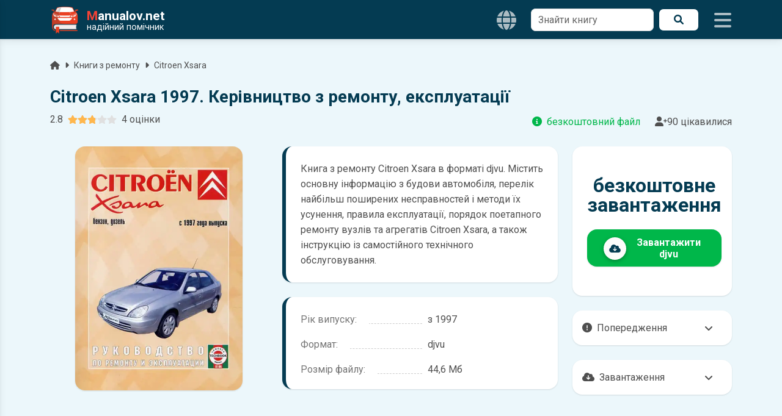

--- FILE ---
content_type: text/html; charset=UTF-8
request_url: https://manualov.net/downloadbooks.php?id=396
body_size: 10799
content:
<!DOCTYPE html>
<html lang="uk">
<head>
    <meta charset="UTF-8">

  <title>Книга з ремонту Citroen Xsara | Завантажити у форматі djvu</title>

  <meta name="viewport" content="width=device-width, initial-scale=1.0">
  <meta name="description" content="Книга з ремонту Citroen Xsara в форматі djvu. Перед завантаженням книги перевірте рік випуску автомобіля та відповідність двигунів.">
  <meta name="theme-color" content="#043b52">
  <meta name="google-site-verification" content="BbuScVxPiAFOFGJH8wF8vZf_WPy4bWgodRez3dEpQ0k">
  <meta name="p:domain_verify" content="c9adc87a62b128c8a442b0f8e4c507fc">

  <meta property="og:type" content="website">
  <meta property="og:title" content="Книга з ремонту Citroen Xsara | Завантажити у форматі djvu">
  <meta property="og:description" content="Книга з ремонту Citroen Xsara в форматі djvu. Перед завантаженням книги перевірте рік випуску автомобіля та відповідність двигунів.">
  <meta property="og:url" content="https://manualov.net/downloadbooks.php?id=396">
  <meta property="og:image" content="https://manualov.net/images/repair/Citroen43.webp">
  <meta property="og:locale" content="uk_UA">

  <link rel="canonical" href="https://manualov.net/downloadbooks.php?id=396"> 
  <link rel="icon" href="/favicon.ico" type="image/x-icon">
  <link rel="apple-touch-icon" sizes="180x180" href="/images/icons/icon-192x192.png">
  <link rel="manifest" href="/manifest.json">
  <link rel="stylesheet" href="/mdb/css/swiper-bundle.min.css">
  <link rel="stylesheet" href="https://fonts.googleapis.com/css2?family=Roboto:wght@300;400;500;700&display=swap">
  <link rel="stylesheet" href="https://cdnjs.cloudflare.com/ajax/libs/font-awesome/6.0.0/css/all.min.css">
  <link rel="preload" href="/mdb/css/mdb.min.css" as="style" onload="this.onload=null;this.rel='stylesheet'"><noscript><link rel="stylesheet" href="/mdb/css/mdb.min.css"></noscript>
  <link rel="stylesheet" href="/mdb/css/style.css?361">

  <!-- Google Analytics -->
    <script async src="https://www.googletagmanager.com/gtag/js?id=UA-100949887-1"></script>
    <script>
      window.dataLayer = window.dataLayer || [];
      function gtag(){dataLayer.push(arguments);}
      gtag('js', new Date());
      gtag('config', 'UA-100949887-1');
    </script>
  <!-- Google Analytics -->
  <!-- Google Adsence -->
    <script async src="https://pagead2.googlesyndication.com/pagead/js/adsbygoogle.js?client=ca-pub-5274271452941816" crossorigin="anonymous"></script>
    <script async src="https://fundingchoicesmessages.google.com/i/pub-5274271452941816?ers=1" nonce="tr7Her6SRxetXW1nV_ARcQ"></script><script nonce="tr7Her6SRxetXW1nV_ARcQ">(function() {function signalGooglefcPresent() {if (!window.frames['googlefcPresent']) {if (document.body) {const iframe = document.createElement('iframe'); iframe.style = 'width: 0; height: 0; border: none; z-index: -1000; left: -1000px; top: -1000px;'; iframe.style.display = 'none'; iframe.name = 'googlefcPresent'; document.body.appendChild(iframe);} else {setTimeout(signalGooglefcPresent, 0);}}}signalGooglefcPresent();})();</script>
  <!-- Google Adsence -->  <link rel="amphtml" href="https://manualov.net/downloadbooks.amp.php?id=396">

  <link rel="alternate" hreflang="uk" href="https://manualov.net/downloadbooks.php?id=396">
  <link rel="alternate" hreflang="pl" href="https://manualov.net/pl/downloadbooks.php?id=396">
  <link rel="alternate" hreflang="x-default" href="https://manualov.net/downloadbooks.php?id=396">
  
  <link rel="stylesheet" href="https://manualov.net/mdb/css/jquery.fancybox.min.css">
  <script type="application/ld+json">
    {"@context":"http://schema.org","@type":"BreadcrumbList","itemListElement":[{"@type":"ListItem","position":1,"name":"Manualov.net","item":"https://manualov.net"},{"@type":"ListItem","position":2,"name":"Книги з ремонту","item":"https://manualov.net/manuals.php"},{"@type":"ListItem","position":3,"name":"Citroen Xsara","item":"https://manualov.net/manuals.php?mark=Citroen&model=Citroen-Xsara"},{"@type":"ListItem","position":4,"name":"Citroen Xsara 1997. Керівництво з ремонту, експлуатації","item":"https://manualov.net/downloadbooks.php?id=396"}]}  </script>
  <script type="application/ld+json">
    {"@context":"https://schema.org/","@type":["Product","Book"],"name":"Citroen Xsara 1997. Керівництво з ремонту, експлуатації","image":"/images/repair/Citroen43.webp","description":"Книга з ремонту Citroen Xsara в форматі djvu. Перед завантаженням книги перевірте рік випуску автомобіля та відповідність двигунів.","bookFormat":"http://schema.org/EBook","offers":{"@type":"Offer","url":"https://manualov.net/downloadbooks.php?id=396","priceValidUntil":"2027-01-30","priceCurrency":"USD","price":"0","availability":"https://schema.org/InStock","itemCondition":"https://schema.org/NewCondition"},"aggregateRating":{"@type":"AggregateRating","ratingValue":"2.75","ratingCount":"4"}}  </script>
</head>
<body class="owners">
    <header>
  	<nav id="sidenav" class="navbar brand-bg fixed-top">
  		<div class="container d-flex">
  			<a class="navbar-brand me-auto" href="https://manualov.net">
  				<img src="/images/logo.png" alt="Manualov.net" class="img-fluid" width="48" height="48">
  				<span class="d-flex flex-column ms-2 text-white">
  					<span class="m-0 fw-bold"><span class="red-text">M</span>anualov.net</span>
  					<span class="s-logo d-flex align-items-center">надійний помічник</span>
  				</span>
  			</a>

        
    <nav class="langs">
      <div class="menu__wrapp">
        <ul class="menu__list d-flex align-items-center">
          <li class="menu__item menu_drop">
            <button type="button"
                    class="menu__link icons px-4 d-flex align-items-center"
                    aria-haspopup="true"
                    aria-expanded="false">
              <i class="fas fa-globe navbaricons"></i>
            </button>
            <ul class="menu__child-wrapp" role="menu">
              <li class="menu__child-item">
                <span class="menu__child-link nolink dark-grey-text" aria-current="page">UA</span>
              </li>
              <li class="menu__child-item">
                <a class="menu__child-link dark-grey-text" href="https://manualov.net/pl/downloadbooks.php?id=396">PL</a>
              </li>
            </ul>
          </li>
        </ul>
      </div>
    </nav>
          
        <form action="search.php" method="get" class="needs-validation d-none d-lg-block">
          <div class="d-flex">
            <div class="form-outline bg-white border-0">
              <input type="text" id="search1" class="form-control border rounded-5" name="q" required="">
              <label class="form-label" for="search1">Знайти книгу</label>
            </div>
            <button type="submit" class="brand-light-button ms-2 px-4 rounded-5 d-flex align-items-center justify-content-center"><i class="fas fa-search"></i><span class="sr-only">Пошук</span></button>
          </div>
        </form>
  			<div class="icons d-flex align-items-center">
  				<i class="fas fa-bars ms-4 navbaricons mynavbar"></i>
  			</div>
  		</div>
  	</nav>
  	<nav class="sidenav">
      <form action="search.php" method="get" class="needs-validation">
        <div class="d-flex pe-3">
          <div class="form-outline my-4 ms-4">
            <input type="text" id="search2" class="form-control border rounded-5" name="q" required="">
            <label class="form-label" for="search2">Знайти книгу</label>
          </div>
          <button type="submit" class="brand-button my-4 mx-2 px-4 rounded-5 d-flex align-items-center justify-content-center"><i class="fas fa-search"></i><span class="sr-only">Пошук</span></button>
        </div>
      </form>
      <ul class="sidenav-menu p-0" itemscope itemtype="https://www.schema.org/SiteNavigationElement">
        <li class="hr m-0"></li>

        <li class="sidenav-item" itemprop="name">
          <a class="sidenav-link manuals-nav" href="/manuals.php" itemprop="url"><i class="fas fa-tools fa-lg me-3"></i>Ремонт</a>
        </li>
        <li class="sidenav-item" itemprop="name">
          <a class="sidenav-link owners-nav" href="/owners.php" itemprop="url"><i class="fab fa-whmcs fa-lg me-3"></i>Експлуатація</a>
        </li>
        <li class="sidenav-item" itemprop="name">
          <a class="sidenav-link electro-nav" href="/electronics.php" itemprop="url"><i class="fas fa-music fa-lg me-3"></i>Автоелектроніка</a>
        </li>
        <li class="sidenav-item" itemprop="name">
          <a class="sidenav-link spec-nav" href="/spectehnika.php" itemprop="url"><i class="fas fa-snowplow fa-lg me-3"></i>Спецтехніка</a>
        </li>
        <li class="sidenav-item" itemprop="name">
          <a class="sidenav-link garage-nav" href="/garage.php" itemprop="url"><i class="fas fa-book fa-lg me-3"></i>Література</a>
        </li>
        <li class="sidenav-item" itemprop="name">
          <a class="sidenav-link programs-nav" href="/programs.php" itemprop="url"><i class="fab fa-android fa-lg me-3"></i>Мобільні додатки</a>
        </li>
        <li class="hr m-0"></li>
        <li class="sidenav-item" itemprop="name">
          <a class="sidenav-link manuals-nav" href="/calculator.php" itemprop="url"><i class="fas fa-calculator fa-lg me-3"></i>Калькулятор розмитнення</a>
        </li>
        <li class="hr m-0"></li>
        <li class="sidenav-item" itemprop="name">
          <a class="sidenav-link reglament-nav" href="/reglament.php" itemprop="url"><i class="fas fa-fill-drip fa-lg me-3"></i>Технічне обслуговування</a>
        </li>  
        <li class="sidenav-item" itemprop="name">
          <a class="sidenav-link indicators-nav" href="/indicators.php" itemprop="url"><i class="fas fa-tachometer-alt fa-lg me-3"></i>Індикатори</a>
        </li>
        <li class="hr m-0"></li>
        <li class="sidenav-item" itemprop="name">
          <a class="sidenav-link news-nav" href="/news.php" itemprop="url"><i class="far fa-newspaper fa-lg me-3"></i>Новини</a>
        </li>
        <li class="sidenav-item" itemprop="name">
          <a class="sidenav-link blog-nav" href="/blog.php" itemprop="url"><i class="fab fa-readme fa-lg me-3"></i>Автоблог</a>
        </li>
        <li class="hr m-0"></li>
        <li class="sidenav-item" itemprop="name">
          <a class="sidenav-link drivesmart-nav" href="/drivesmart.php" itemprop="url"><i class="fas fa-globe-americas fa-lg me-3"></i>Drive Smart!</a>
        </li>
        <li class="sidenav-item" itemprop="name">
          <a class="sidenav-link advise-nav" href="/advise.php" itemprop="url"><i class="fab fa-readme fa-lg me-3"></i>Корисні поради</a>
        </li>
        <li class="hr m-0"></li>
        <li class="sidenav-item" itemprop="name">
          <a class="sidenav-link faq-nav" href="/faq.php" itemprop="url"><i class="far fa-question-circle fa-lg me-3"></i>Питання та відповіді</a>
        </li>
        <li class="sidenav-item" itemprop="name">
          <a class="sidenav-link contact-nav" href="/contact.php" itemprop="url"><i class="fas fa-envelope fa-lg me-3"></i>Контакти</a>
        </li>
        <li class="sidenav-item" itemprop="name">
          <a class="sidenav-link policy-nav" href="/policy.php" itemprop="url"><i class="fas fa-shield-alt fa-lg me-3"></i>Політика конфіденційності</a>
        </li>
        <li class="sidenav-item" itemprop="name">
          <a class="sidenav-link useragreement-nav" href="/useragreement.php" itemprop="url"><i class="fas fa-user-edit fa-lg me-3"></i>Угода з користувачем</a>
        </li>
        <li class="sidenav-item" itemprop="name">
          <a class="sidenav-link pravo-nav" href="/pravo.php" itemprop="url"><i class="fas fa-user-shield fa-lg me-3"></i>Правовласникам</a>
        </li>
      </ul>
  	</nav>
  </header>  <main>
    <div class="container pt-5 mt-5">
      <p class="d-flex justify-content-start align-items-center small mr-auto text-truncate w-100 mb-4">
        <a class="dark-grey-text" href="/"><span class="sr-only">Головна</span><i class="fa fa-home pr-1"></i></a><i class="fas fa-caret-right px-2"></i>
        <a class="dark-grey-text" href="manuals.php">Книги з ремонту</a><i class="fas fa-caret-right px-2"></i>
        <a class="dark-grey-text text-truncate" href="manuals.php?mark=Citroen&model=Citroen-Xsara">Citroen Xsara</a>
      </p>
      <h1 class="h3 stylish-text font-weight-bold">Citroen Xsara 1997. Керівництво з ремонту, експлуатації</h1>
      <div class="d-flex justify-content-between align-items-lg-center flex-column flex-lg-row mb-4">
        <div class="star-rating__container mb-2">
          <div class="star-rating__wrapper">
            <div class="star-rating__avg"></div>
            <div class="star-rating align-self-center mx-2" data-id="download396">
              <div class="star-rating__bg">
                                  <svg class="star-rating__item" xmlns="http://www.w3.org/2000/svg" viewBox="0 0 576 512">
                    <path fill="currentColor"
                      d="M259.3 17.8L194 150.2 47.9 171.5c-26.2 3.8-36.7 36.1-17.7 54.6l105.7 103-25 145.5c-4.5 26.3 23.2 46 46.4 33.7L288 439.6l130.7 68.7c23.2 12.2 50.9-7.4 46.4-33.7l-25-145.5 105.7-103c19-18.5 8.5-50.8-17.7-54.6L382 150.2 316.7 17.8c-11.7-23.6-45.6-23.9-57.4 0z">
                    </path>
                  </svg>
                                  <svg class="star-rating__item" xmlns="http://www.w3.org/2000/svg" viewBox="0 0 576 512">
                    <path fill="currentColor"
                      d="M259.3 17.8L194 150.2 47.9 171.5c-26.2 3.8-36.7 36.1-17.7 54.6l105.7 103-25 145.5c-4.5 26.3 23.2 46 46.4 33.7L288 439.6l130.7 68.7c23.2 12.2 50.9-7.4 46.4-33.7l-25-145.5 105.7-103c19-18.5 8.5-50.8-17.7-54.6L382 150.2 316.7 17.8c-11.7-23.6-45.6-23.9-57.4 0z">
                    </path>
                  </svg>
                                  <svg class="star-rating__item" xmlns="http://www.w3.org/2000/svg" viewBox="0 0 576 512">
                    <path fill="currentColor"
                      d="M259.3 17.8L194 150.2 47.9 171.5c-26.2 3.8-36.7 36.1-17.7 54.6l105.7 103-25 145.5c-4.5 26.3 23.2 46 46.4 33.7L288 439.6l130.7 68.7c23.2 12.2 50.9-7.4 46.4-33.7l-25-145.5 105.7-103c19-18.5 8.5-50.8-17.7-54.6L382 150.2 316.7 17.8c-11.7-23.6-45.6-23.9-57.4 0z">
                    </path>
                  </svg>
                                  <svg class="star-rating__item" xmlns="http://www.w3.org/2000/svg" viewBox="0 0 576 512">
                    <path fill="currentColor"
                      d="M259.3 17.8L194 150.2 47.9 171.5c-26.2 3.8-36.7 36.1-17.7 54.6l105.7 103-25 145.5c-4.5 26.3 23.2 46 46.4 33.7L288 439.6l130.7 68.7c23.2 12.2 50.9-7.4 46.4-33.7l-25-145.5 105.7-103c19-18.5 8.5-50.8-17.7-54.6L382 150.2 316.7 17.8c-11.7-23.6-45.6-23.9-57.4 0z">
                    </path>
                  </svg>
                                  <svg class="star-rating__item" xmlns="http://www.w3.org/2000/svg" viewBox="0 0 576 512">
                    <path fill="currentColor"
                      d="M259.3 17.8L194 150.2 47.9 171.5c-26.2 3.8-36.7 36.1-17.7 54.6l105.7 103-25 145.5c-4.5 26.3 23.2 46 46.4 33.7L288 439.6l130.7 68.7c23.2 12.2 50.9-7.4 46.4-33.7l-25-145.5 105.7-103c19-18.5 8.5-50.8-17.7-54.6L382 150.2 316.7 17.8c-11.7-23.6-45.6-23.9-57.4 0z">
                    </path>
                  </svg>
                              </div>
              <div class="star-rating__live">
                                  <svg class="star-rating__item" xmlns="http://www.w3.org/2000/svg" viewBox="0 0 576 512" data-rating="1">
                    <path fill="currentColor"
                      d="M259.3 17.8L194 150.2 47.9 171.5c-26.2 3.8-36.7 36.1-17.7 54.6l105.7 103-25 145.5c-4.5 26.3 23.2 46 46.4 33.7L288 439.6l130.7 68.7c23.2 12.2 50.9-7.4 46.4-33.7l-25-145.5 105.7-103c19-18.5 8.5-50.8-17.7-54.6L382 150.2 316.7 17.8c-11.7-23.6-45.6-23.9-57.4 0z">
                    </path>
                  </svg>
                                  <svg class="star-rating__item" xmlns="http://www.w3.org/2000/svg" viewBox="0 0 576 512" data-rating="2">
                    <path fill="currentColor"
                      d="M259.3 17.8L194 150.2 47.9 171.5c-26.2 3.8-36.7 36.1-17.7 54.6l105.7 103-25 145.5c-4.5 26.3 23.2 46 46.4 33.7L288 439.6l130.7 68.7c23.2 12.2 50.9-7.4 46.4-33.7l-25-145.5 105.7-103c19-18.5 8.5-50.8-17.7-54.6L382 150.2 316.7 17.8c-11.7-23.6-45.6-23.9-57.4 0z">
                    </path>
                  </svg>
                                  <svg class="star-rating__item" xmlns="http://www.w3.org/2000/svg" viewBox="0 0 576 512" data-rating="3">
                    <path fill="currentColor"
                      d="M259.3 17.8L194 150.2 47.9 171.5c-26.2 3.8-36.7 36.1-17.7 54.6l105.7 103-25 145.5c-4.5 26.3 23.2 46 46.4 33.7L288 439.6l130.7 68.7c23.2 12.2 50.9-7.4 46.4-33.7l-25-145.5 105.7-103c19-18.5 8.5-50.8-17.7-54.6L382 150.2 316.7 17.8c-11.7-23.6-45.6-23.9-57.4 0z">
                    </path>
                  </svg>
                                  <svg class="star-rating__item" xmlns="http://www.w3.org/2000/svg" viewBox="0 0 576 512" data-rating="4">
                    <path fill="currentColor"
                      d="M259.3 17.8L194 150.2 47.9 171.5c-26.2 3.8-36.7 36.1-17.7 54.6l105.7 103-25 145.5c-4.5 26.3 23.2 46 46.4 33.7L288 439.6l130.7 68.7c23.2 12.2 50.9-7.4 46.4-33.7l-25-145.5 105.7-103c19-18.5 8.5-50.8-17.7-54.6L382 150.2 316.7 17.8c-11.7-23.6-45.6-23.9-57.4 0z">
                    </path>
                  </svg>
                                  <svg class="star-rating__item" xmlns="http://www.w3.org/2000/svg" viewBox="0 0 576 512" data-rating="5">
                    <path fill="currentColor"
                      d="M259.3 17.8L194 150.2 47.9 171.5c-26.2 3.8-36.7 36.1-17.7 54.6l105.7 103-25 145.5c-4.5 26.3 23.2 46 46.4 33.7L288 439.6l130.7 68.7c23.2 12.2 50.9-7.4 46.4-33.7l-25-145.5 105.7-103c19-18.5 8.5-50.8-17.7-54.6L382 150.2 316.7 17.8c-11.7-23.6-45.6-23.9-57.4 0z">
                    </path>
                  </svg>
                              </div>
            </div>
            <div class="star-rating__votes">
              <div class="star-rating__votes_count"><span class="star-rating__votes_number"></span><span class="star-rating__votes_text"></span></div>
              <div class="star-rating__votes_message d-none">Оціни!</div>
            </div>
          </div>
        </div>
        <div class="d-flex justify-content-between"><span class="text-success me-4 text-truncate"><i class="fas fa-circle-info me-2"></i>безкоштовний файл</span><span class="text-truncate"><i class="fas fa-user-plus"></i>90 цікавилися</span></div>
      </div>
      <div class="row">
        <div class="col-md-4 screens-block text-center">
          
    <a href="/images/repair/Citroen43.webp" data-fancybox="gallery">
      <img class="jumpTo rounded-7 img-fluid lazy-img" width="450" height="600"
          data-number="1"
          data-src="/images/repair/Citroen43.webp"
          src="/images/pixel.gif"
          title="Citroen Xsara 1997. Керівництво з ремонту, експлуатації"
          alt="Citroen Xsara 1997. Керівництво з ремонту, експлуатації">
    </a>
            <div class="text-center mt-4">
            <!-- downloadbooks під фото 2 -->
              <ins class="adsbygoogle"
                  style="display:block"
                  data-ad-client="ca-pub-5274271452941816"
                  data-ad-slot="4128602849"
                  data-ad-format="auto"
                  data-full-width-responsive="true"></ins>
              <script>
                  (adsbygoogle = window.adsbygoogle || []).push({});
              </script>
            <!-- downloadbooks під фото 2 -->
          </div>
        </div>
        <div class="col-md-5 middle-block">
          <div class="info bg-white shadow-2 rounded-7 mt-lg-0 mt-4 p-4">
            <p class="text-left mb-0">Книга з ремонту Citroen Xsara в форматі djvu. Містить основну інформацію з будови автомобіля, перелік найбільш поширених несправностей і методи їх усунення, правила експлуатації, порядок поетапного ремонту вузлів та агрегатів Citroen Xsara, а також інструкцію із самостійного технічного обслуговування.</p>          </div>
          <div class="info bg-white shadow-2 rounded-7 p-4 pb-1 mt-4">
            <p class="pp"><span><strong>Рік випуску:</strong></span><span>з 1997</span></p>                                                <p class="pp"><span><strong>Формат:</strong></span><span>djvu</span></p>            <p class="pp"><span><strong>Розмір файлу:</strong></span><span>44,6 Мб</span></p>          </div>
          <div class="text-center mt-4">
            <!-- downloadbooks середина -->
              <ins class="adsbygoogle"
                  style="display:block"
                  data-ad-client="ca-pub-5274271452941816"
                  data-ad-slot="6501981011"
                  data-ad-format="auto"
                  data-full-width-responsive="true"></ins>
              <script>
                  (adsbygoogle = window.adsbygoogle || []).push({});
              </script>
            <!-- downloadbooks середина -->
          </div>
        </div>
        <div class="col-md-3">
          <div class="d-flex flex-column h-100 mt-4 mt-lg-0">
            <div class="bg-white shadow-2 rounded-7 d-flex flex-fill align-items-center mytest-card py-4">
              <div class="p-4">
                <div class="book-info text-center position-relative">безкоштовне завантаження</div>
                <form method="POST" action="check.php" class="link-button d-flex align-items-center btn text-white bg-success btn-lg rounded-7 shadow-2 justify-content-center mt-4 position-relative">
                  <input type="hidden" name="id" value="396">
                  <input type="hidden" name="type" value="downloadbooks">
                  <button type="submit" class="d-flex align-items-center w-100 bg-transparent border-0 text-white p-0">
                      <span class="btn bg-light btn-floating col-2">
                        <i class="fas fa-cloud-download-alt stylish-text fa-lg"></i>
                      </span>
                      <span class="h6 mb-0 fw-bold col-10 me-2">
                        Завантажити djvu                      </span>
                  </button>
                </form>
              </div>
            </div>
            <div class="about mt-auto">
              <div class="accordion dark-grey-text mt-4 shadow-2"><span><i class="fas fa-exclamation-circle me-2"></i>Попередження</span><i class="fas fa-angle-down"></i></div>
                <div class="panel shadow-2">
                  <p class="px-3">
                    <span class="d-block figure-caption pb-2">Пам'ятайте, що в комплектацію вашого автомобіля можуть входити не всі описані в посібнику функції. В книзі з ремонту можливі розбіжності з описом Вашого автомобіля, а також Ви можете зустріти опис таких варіантів виконання та обладнання, які відсутні на Вашому автомобілі.</span>
                  </p>
              </div>
              <div class="accordion dark-grey-text mt-4 shadow-2"><span><i class="fas fa-cloud-download-alt me-2"></i>Завантаження</span><i class="fas fa-angle-down"></i></div>
                <div class="panel shadow-2">
                  <p class="px-3">
                    <span class="d-block pb-2 figure-caption">Для завантаження файлу необхідно перейти за посиланням <span class="note-info px-2 rounded">Завантажити</span>, підтвердити ознайомлення з умовами використання та завантажити файл на ваш пристрій. Ми не обмежуємо швидкість завантаження. Якщо у вас виникнуть труднощі, скористайтесь формою <a href="contact.php" class="link">зв'язку</a>. Ми намагатимемося вирішити проблему і відповісти вам якнайшвидше.</span>
                    <span class="d-block pb-2 figure-caption">Докладніше про те, <a href="faq.php" class="link">як завантажити</a> книгу з ремонту Citroen Xsara безкоштовно.</span>
                  </p>
              </div>
            </div>
            <div class="text-center mt-4">
              <!-- downloadbooks низ -->
                <ins class="adsbygoogle"
                    style="display:block"
                    data-ad-client="ca-pub-5274271452941816"
                    data-ad-slot="9279449601"
                    data-ad-format="auto"
                    data-full-width-responsive="true"></ins>
                <script>
                    (adsbygoogle = window.adsbygoogle || []).push({});
                </script>
              <!-- downloadbooks низ -->
            </div>
          </div>
        </div>
      </div>
      <div class="card-body bg-white rounded-7 p-4 shadow-2 mt-4">
        <div class="row d-flex align-items-center">
          <div class="col-md-4">
            <div class="view m-2"><img src="/images/pixel.gif" data-src="images/mainimg10.svg" width="546" height="364" class="lazy-img img-fluid m-auto" alt="Що ви знайдете у книзі з ремонту Citroen Xsara"></div>
          </div>
          <div class="col-md-8 next-left">
            <h4 class="h4 font-weight-bold stylish-text text-uppercase mb-4 text-center">Що ви знайдете у книзі з ремонту <span class="red-text">Citroen Xsara</span></h4>
            <div class="d-flex align-items-center mb-4">
              <span><i class="fas fa-circle-check fa-2x pe-2 stylish-text"></i></span>
              <div class="ms-4">
                <p class="h5 mb-1">Повний опис конструкції Citroen Xsara</p>
                <p class="text-muted mb-0">усі вузли та агрегати, їх призначення, особливості будови та типові ресурси</p>
              </div>
            </div>
            <div class="d-flex align-items-center mb-4">
              <span><i class="fas fa-circle-check fa-2x pe-2 stylish-text"></i></span>
              <div class="ms-4">
                <p class="h5 mb-1">Алгоритми визначення несправностей Citroen Xsara</p>
                <p class="text-muted mb-0">покрокові схеми діагностики, симптоми поломок, причини виникнення та способи усунення, включаючи системи самодіагностики</p>
              </div>
            </div>
            <div class="d-flex align-items-center mb-4">
              <span><i class="fas fa-circle-check fa-2x pe-2 stylish-text"></i></span>
              <div class="ms-4">
                <p class="h5 mb-1">Регламенти технічного обслуговування Citroen Xsara</p>
                <p class="text-muted mb-0">перелік планових робіт, інтервали перевірок, нормативи мастил, рідин і витратних матеріалів, рекомендації щодо продовження ресурсу автомобіля</p>
              </div>
            </div>
            <div class="d-flex align-items-center">
              <span><i class="fas fa-circle-check fa-2x pe-2 stylish-text"></i></span>
              <div class="ms-4">
                <p class="h5 mb-1">Покрокові інструкції з ремонту Citroen Xsara</p>
                <p class="text-muted mb-0">заміна деталей, розбирання вузлів, налаштування механізмів, ремонт двигуна, ходової частини, трансмісії, гальм, електрообладнання та інших систем</p>
              </div>
            </div>
          </div>
        </div>
      </div>
      
            <section class="mt-5">
                <div class="d-flex justify-content-between align-items-center mb-5">
                  <h2 class="h2 font-weight-bold stylish-text me-2 mb-0">Інші книги з ремонту <span class="d-block d-lg-inline-block red-text">Citroen Xsara</span></h2>
                  <a href="manuals.php?mark=Citroen&model=Citroen-Xsara" class="brand-button rounded-5 d-flex align-items-center justify-content-center p-2 px-lg-4"><i class="fas fa-right-from-bracket me-lg-2"></i><span class="d-lg-block d-none">Всі книги</span><span class="sr-only">Всі книги</span></a>
                </div>
                <swiper-container class="swiper-carusel-repair" init="false" pagination="true" pagination-dynamic-bullets="true">
          
                <swiper-slide class="mb-4">
                  <a href="downloadbooks.php?id=3813">
                    <div class="book rounded-7 text-center">
                      <div class="rounded-7 overflow-hidden ripple-surface hover-zoom shadow-2">
                        <img src="images/pixel.gif" data-src="/images/repair/Citroen59.webp" width="200" height="300" class="lazy-img w-100" alt="Citroen Xsara Picasso 2000-2002. Керівництво з технічного обслуговування та ремонту">
                        <div class="mask"><div class="d-flex justify-content-start align-items-end h-100 p-3"><span class="badge px-3 py-2 rounded-pill brand-bg"><i class="fas fa-file-pdf me-2 fa-lg"></i></span></div></div>
                        <div class="hover-overlay">
                          <div class="mask" style="background-color: hsla(0, 0%, 98.4%, 0.09)"></div>
                        </div>
                      </div> 
                    </div>
                    <p class="collapse text-center mb-0 mt-2 fw-bold dark-grey-text">Citroen Xsara Picasso 2000-2002. Керівництво з технічного обслуговування та ремонту</p>
                  </a>
                </swiper-slide>
              
                <swiper-slide class="mb-4">
                  <a href="downloadbooks.php?id=398">
                    <div class="book rounded-7 text-center">
                      <div class="rounded-7 overflow-hidden ripple-surface hover-zoom shadow-2">
                        <img src="images/pixel.gif" data-src="/images/repair/Citroen33.webp" width="200" height="300" class="lazy-img w-100" alt="Citroen Xsara Picasso 2000. Керівництво з ремонту та експлуатації">
                        <div class="mask"><div class="d-flex justify-content-start align-items-end h-100 p-3"><span class="badge px-3 py-2 rounded-pill brand-bg"><i class="fas fa-file-pdf me-2 fa-lg"></i></span></div></div>
                        <div class="hover-overlay">
                          <div class="mask" style="background-color: hsla(0, 0%, 98.4%, 0.09)"></div>
                        </div>
                      </div> 
                    </div>
                    <p class="collapse text-center mb-0 mt-2 fw-bold dark-grey-text">Citroen Xsara Picasso 2000. Керівництво з ремонту та експлуатації</p>
                  </a>
                </swiper-slide>
              
                <swiper-slide class="mb-4">
                  <a href="downloadbooks.php?id=395">
                    <div class="book rounded-7 text-center">
                      <div class="rounded-7 overflow-hidden ripple-surface hover-zoom shadow-2">
                        <img src="images/pixel.gif" data-src="/images/repair/Citroen30.webp" width="200" height="300" class="lazy-img w-100" alt="Citroen Xsara 1997-2000. Керівництво з обслуговування та ремонту">
                        <div class="mask"><div class="d-flex justify-content-start align-items-end h-100 p-3"><span class="badge px-3 py-2 rounded-pill brand-bg"><i class="fas fa-file-pdf me-2 fa-lg"></i></span></div></div>
                        <div class="hover-overlay">
                          <div class="mask" style="background-color: hsla(0, 0%, 98.4%, 0.09)"></div>
                        </div>
                      </div> 
                    </div>
                    <p class="collapse text-center mb-0 mt-2 fw-bold dark-grey-text">Citroen Xsara 1997-2000. Керівництво з обслуговування та ремонту</p>
                  </a>
                </swiper-slide>
              
                </swiper-container>
            </section>
          
      <div class="owners-add position-relative mt-5">
        <div class="promote-block shadow-2 stylishbg rounded-7 d-flex flex-column flex-lg-row align-items-center justify-content-around text-center p-4 h-auto">
          <div class="white-text">
            <p class="h1 mb-2">
              Інструкції з експлуатації
              <span class="d-block d-lg-inline-block red-text">Citroen Xsara</span>
            </p>
            <p class="mb-4 mb-lg-0 h5">2 безкоштовні інструкції</p>
          </div>
          <div class="d-flex align-items-center btn-secondary rounded-7 shadow-2 justify-content-center px-4 py-2">
            <i class="fas fa-cloud-download-alt me-2"></i>Завантажити
          </div>
        </div>
        <a href="owners.php?mark=Citroen&model=Citroen-Xsara" class="stretched-link"><span class="sr-only">Завантажити</span></a>
      </div>
          <div class="promo-pdr mt-4">
  <div class="row">
    <div class="col-md-5 ms-auto">
      <div class="d-flex align-items-center justify-content-center h-100 flex-column flex-lg-row">
        <img src="https://testpdr.online/images/icons/icon-128x128.png" alt="Тести ПДР України" class="img-fluid my-4" width="128" height="128">
        <div class="mx-auto">
          <div class="display-3 fw-bold">Тести <span class="brand-text-light">ПДР</span></div>
          <div class="h5">місце твоєї досконалої підготовки</div>
        </div>
      </div>
    </div>
    <div class="col-md-3">
      <div class="d-flex align-items-center justify-content-center h-100">
        <a href="https://testpdr.online/" target="_blank" rel="noopener" class="brand-light-button mx-auto px-4 py-2 rounded-5 promocount d-block w-75 my-5 text-truncate" data-id="manualov-to-testpdr"><i class="fas fa-user-graduate fa-lg me-4"></i>Спробуй</a>
      </div>
    </div>
    <div class="col-md-3 me-auto d-flex align-items-center">
      <div class="text-start">
        <p><i class="far fa-circle-check fa-lg pe-2"></i>Ефективне вивчення теорії</p>
        <p><i class="far fa-circle-check fa-lg pe-2"></i>Зручна підготовка до іспиту</p>
        <p class="mb-lg-0"><i class="far fa-circle-check fa-lg pe-2"></i>Докладна статистика</p>
      </div>
    </div>
  </div>
</div>

    </div>
    <div class="sidenav-backdrop"></div>
  </main>
    <div class="scrollup"><i class="fas fa-angle-up text-white"></i></div>
  <footer class="brand-bg text-center text-white mt-4">
    <div class="footer-copyright text-center p-4">&copy; 2012-2026 <span class="red-text">M</span>anualov.net</div>
  </footer>  <script src="/mdb/js/jquery-3.6.1.min.js"></script>
<script src="/mdb/js/swiper-element-bundle.min.js"></script>
<script src="/mdb/js/star_rating-ua.js"></script>

<script>
    // SimpleScrollbar
        (function(t, e) {
            if (typeof exports === "object") {
            module.exports = e(window, document);
            } else {
            t.SimpleScrollbar = e(window, document);
            }
        })(this, function(t, e) {
            function s(t) {
            if (!Object.prototype.hasOwnProperty.call(t, "data-simple-scrollbar")) {
                Object.defineProperty(t, "data-simple-scrollbar", {
                value: new o(t)
                });
            }
            }
            function i(t, s) {
            function i(t) {
                var e = t.pageY - a;
                a = t.pageY;
                n(function() {
                s.el.scrollTop += e / s.scrollRatio;
                });
            }
            function r() {
                t.classList.remove("ss-grabbed");
                e.body.classList.remove("ss-grabbed");
                e.removeEventListener("mousemove", i);
                e.removeEventListener("mouseup", r);
            }
            var a;
            t.addEventListener("mousedown", function(s) {
                a = s.pageY;
                t.classList.add("ss-grabbed");
                e.body.classList.add("ss-grabbed");
                e.addEventListener("mousemove", i);
                e.addEventListener("mouseup", r);
                return false;
            });
            }
            function r(t) {
            this.target = t;
            this.direction = window.getComputedStyle(this.target).direction;
            this.bar = '<div class="ss-scroll">';
            this.wrapper = e.createElement("div");
            this.wrapper.setAttribute("class", "ss-wrapper");
            this.el = e.createElement("div");
            this.el.setAttribute("class", "ss-content");
            if (this.direction === "rtl") {
                this.el.classList.add("rtl");
            }
            this.wrapper.appendChild(this.el);
            while (this.target.firstChild) {
                this.el.appendChild(this.target.firstChild);
            }
            this.target.appendChild(this.wrapper);
            this.target.insertAdjacentHTML("beforeend", this.bar);
            this.bar = this.target.lastChild;
            i(this.bar, this);
            this.moveBar();
            this.el.addEventListener("scroll", this.moveBar.bind(this));
            this.el.addEventListener("mouseenter", this.moveBar.bind(this));
            this.target.classList.add("ss-container");
            var s = window.getComputedStyle(t);
            if (s.height === "0px" && s["max-height"] !== "0px") {
                t.style.height = s["max-height"];
            }
            }
            function a() {
            var t = e.querySelectorAll("*[ss-container]");
            for (var i = 0; i < t.length; i++) {
                s(t[i]);
            }
            }
            var n = t.requestAnimationFrame || t.setImmediate || function(t) {
            return setTimeout(t, 0);
            };
            r.prototype = {
            moveBar: function() {
                var t = this.el.scrollHeight;
                var e = this.el.clientHeight;
                var s = this;
                this.scrollRatio = e / t;
                var i = s.direction === "rtl";
                var r = i ? s.target.clientWidth - s.bar.clientWidth + 18 : -1 * (s.target.clientWidth - s.bar.clientWidth);
                n(function() {
                if (s.scrollRatio >= 1) {
                    s.bar.classList.add("ss-hidden");
                } else {
                    s.bar.classList.remove("ss-hidden");
                    s.bar.style.cssText =
                    "height:" + Math.max(100 * s.scrollRatio, 10) + "%; top:" +
                    (s.el.scrollTop / t * 100) + "%;right:" + r + "px;";
                }
                });
            }
            };
            e.addEventListener("DOMContentLoaded", a);
            r.initEl = s;
            r.initAll = a;
            var o = r;
            return o;
        });
    // SimpleScrollbar
    // lazy-img
        document.addEventListener('DOMContentLoaded', function () {
            var lazyImages = [].slice.call(document.querySelectorAll('img.lazy-img[data-src]'));

            if ('IntersectionObserver' in window) {
                var observer = new IntersectionObserver(function (entries, obs) {
                entries.forEach(function (entry) {
                    if (entry.isIntersecting) {
                    var img = entry.target;
                    var src = img.getAttribute('data-src');
                    if (src) {
                        img.src = src;
                        img.removeAttribute('data-src');
                        img.classList.remove('lazy-img');
                    }
                    obs.unobserve(img);
                    }
                });
                }, {
                rootMargin: '200px 0px', // підвантажувати трохи наперед
                threshold: 0.01
                });

                lazyImages.forEach(function (img) {
                observer.observe(img);
                });
            } else {
                // fallback на scroll/resize (можна використати попередній варіант)
            }
        });
    // lazy-img
    // основна логіка після готовності DOM
        document.addEventListener('DOMContentLoaded', function() {
            // Swiper
                function initSwiper(selector, params) {
                var nodes = document.querySelectorAll(selector);
                nodes.forEach(function(swiperEl) {
                    Object.assign(swiperEl, params);
                    if (typeof swiperEl.initialize === 'function') {
                    swiperEl.initialize();
                    }
                });
                }

                initSwiper('.swiper-carusel-repair', {
                slidesPerView: 2,
                spaceBetween: 30,
                breakpoints: {
                    768: { slidesPerView: 3 },
                    1024: { slidesPerView: 4 },
                    1200: { slidesPerView: 5 }
                }
                });

                initSwiper('.swiper-carusel-repair-4', {
                slidesPerView: 2,
                spaceBetween: 30,
                breakpoints: {
                    768: { slidesPerView: 3 },
                    1024: { slidesPerView: 4 },
                    1200: { slidesPerView: 4 }
                }
                });

                initSwiper('.swiper-carusel-owners', {
                slidesPerView: 1,
                spaceBetween: 30,
                breakpoints: {
                    768: { slidesPerView: 2 },
                    1024: { slidesPerView: 3 },
                    1200: { slidesPerView: 3 }
                }
                });

                initSwiper('.swiper-carusel-owners-4', {
                slidesPerView: 1,
                spaceBetween: 30,
                breakpoints: {
                    768: { slidesPerView: 2 },
                    1024: { slidesPerView: 3 },
                    1200: { slidesPerView: 4 }
                }
                });

                initSwiper('.swiper-carusel-apps', {
                slidesPerView: 1,
                spaceBetween: 30,
                breakpoints: {
                    768: { slidesPerView: 2 },
                    1024: { slidesPerView: 3 },
                    1200: { slidesPerView: 3 }
                }
                });


                initSwiper('.swiper-carusel-indicators', {
                slidesPerView: 2,
                spaceBetween: 30,
                breakpoints: {
                    768: { slidesPerView: 4 },
                    1024: { slidesPerView: 6 },
                    1200: { slidesPerView: 6 }
                }
                });

                initSwiper('.swiper-carusel-news-cat', {
                slidesPerView: 2,
                spaceBetween: 30,
                breakpoints: {
                    768: { slidesPerView: 4 },
                    1024: { slidesPerView: 6 },
                    1200: { slidesPerView: 6 }
                }
                });

                initSwiper('.swiper-carusel-news', {
                slidesPerView: 1,
                spaceBetween: 30,
                breakpoints: {
                    768: { slidesPerView: 4 },
                    1024: { slidesPerView: 4 },
                    1200: { slidesPerView: 4 }
                }
                });

                initSwiper('.swiper-carusel-blog', {
                slidesPerView: 1,
                spaceBetween: 30,
                breakpoints: {
                    768: { slidesPerView: 3 },
                    1024: { slidesPerView: 3 },
                    1200: { slidesPerView: 3 }
                }
                });

            // Swiper
            // left menu (sidenav)
                if (window.jQuery) {
                (function($) {
                    $('.mynavbar').on('click', function() {
                    $('.sidenav').css('transform', 'translateX(0%)');
                    if ($('.sidenav-backdrop').css('display') === 'none') {
                        $('.sidenav-backdrop').removeAttr('style');
                    }
                    $('.sidenav-backdrop').addClass('back-shadow');
                    });

                    $('.sidenav-backdrop').on('click', function() {
                    $('.sidenav').css('transform', 'translateX(-100%)');
                    $('.sidenav-backdrop').removeClass('back-shadow');
                    });
                })(jQuery);
                }
            // left menu (sidenav)
            // accordion
                (function() {
                var acc = document.getElementsByClassName("accordion");
                for (var i = 0; i < acc.length; i++) {
                    acc[i].addEventListener("click", function() {
                    this.classList.toggle("active");
                    var panel = this.nextElementSibling;
                    if (panel.style.maxHeight) {
                        panel.style.maxHeight = null;
                    } else {
                        panel.style.maxHeight = panel.scrollHeight + "px";
                    }
                    });
                }
                })();
            // accordion
            // SimpleScrollbar init for containers
                (function() {
                var scrollSelectors = [".sidenav", ".myscroll", ".vmenu"];
                scrollSelectors.forEach(function(selector) {
                    var el = document.querySelector(selector);
                    if (el) {
                    SimpleScrollbar.initEl(el);
                    }
                });
                })();
            // SimpleScrollbar init for containers
            // scrollup
                if (window.jQuery) {
                (function($) {
                    $(window).on('scroll', function() {
                    if ($(window).scrollTop() > 200) {
                        $('.scrollup').addClass('show');
                    } else {
                        $('.scrollup').removeClass('show');
                    }
                    });

                    $('.scrollup').on('click', function() {
                    window.scrollTo({
                        top: 0,
                        behavior: 'smooth'
                    });
                    return false;
                    });
                })(jQuery);
                }
            // scrollup
            // input / textarea active class
                if (window.jQuery) {
                (function($) {
                    $(document).on('input change', 'input, textarea', function() {
                    if ($.trim($(this).val()).length) {
                        $(this).addClass('active');
                    } else {
                        $(this).removeClass('active');
                    }
                    });
                })(jQuery);
                }
            // input / textarea active class
            // btn-close
                if (window.jQuery) {
                (function($) {
                    $(document).on('click', '.btn-close', function(e) {
                    e.preventDefault();
                    var $m = $(this).closest('.modal');
                    var isInform = $m.hasClass('inform');

                    $m.stop(true, true).fadeOut(200, function() {
                        $m.removeClass('show');
                        if (isInform) {
                        location.reload();
                        }
                    });

                    $('.sidenav-backdrop').stop(true, true).fadeOut(200, function() {
                        $(this).removeClass('back-shadow');
                    });
                    });
                })(jQuery);
                }
            // btn-close
            // promo
                $(".promocount").click(function() { 
                    $.post('myrequire/myrequest.php',{'type': 'promocount', 'subtype': $(this).attr('data-id')})
                });
            // promo
            // колонки однакової висоти
                function updateLeftHeight() {
                if (!window.jQuery) return;
                var $right = $('#rightdiv');
                var $left = $('#leftdiv');
                if ($right.length && $left.length) {
                    $left.height($right.outerHeight());
                }
                }

                updateLeftHeight();
                window.addEventListener('load', updateLeftHeight);
                window.addEventListener('resize', updateLeftHeight);
            // колонки однакової висоти
            // меню випадаюче
                $('.menu_drop').on('click', function (e) {
                    e.stopPropagation();

                    // закрити всі інші відкриті меню
                    $('.menu__child-wrapp').removeClass('dropped');

                    // відкрити тільки меню всередині поточного menu_drop
                    $(this).find('.menu__child-wrapp').addClass('dropped');
                });

                $(document).on('mouseup', function (e) {
                    var $openedMenus = $('.menu__child-wrapp.dropped');

                    if (!$openedMenus.is(e.target) && $openedMenus.has(e.target).length === 0) {
                        $openedMenus.removeClass('dropped');
                    }
                });

            // меню випадаюче
        });
    // основна логіка після готовності DOM
</script>
  <script src="https://manualov.net/mdb/js/jquery.fancybox.min.js"></script>
</body>
</html>


--- FILE ---
content_type: text/html; charset=utf-8
request_url: https://www.google.com/recaptcha/api2/aframe
body_size: 265
content:
<!DOCTYPE HTML><html><head><meta http-equiv="content-type" content="text/html; charset=UTF-8"></head><body><script nonce="DBpW_sSTaHrAoAY9WC1btg">/** Anti-fraud and anti-abuse applications only. See google.com/recaptcha */ try{var clients={'sodar':'https://pagead2.googlesyndication.com/pagead/sodar?'};window.addEventListener("message",function(a){try{if(a.source===window.parent){var b=JSON.parse(a.data);var c=clients[b['id']];if(c){var d=document.createElement('img');d.src=c+b['params']+'&rc='+(localStorage.getItem("rc::a")?sessionStorage.getItem("rc::b"):"");window.document.body.appendChild(d);sessionStorage.setItem("rc::e",parseInt(sessionStorage.getItem("rc::e")||0)+1);localStorage.setItem("rc::h",'1769754283799');}}}catch(b){}});window.parent.postMessage("_grecaptcha_ready", "*");}catch(b){}</script></body></html>

--- FILE ---
content_type: application/javascript; charset=utf-8
request_url: https://fundingchoicesmessages.google.com/f/AGSKWxW7-6UL3nCw71hgbTz7skY2rHFdN_PxpuhfS1FRdJY2MqeKBJztShg687ttQXFW553W2ujBKLIqkgRanYLrDowpSt6WrUP80CiEjaL41FKT0_KOS75TDTCXSer5R4cBLvM7FHdlcnhV5LfnA9ubO-ffC77b7f_67lh0IkNIXMYRgB0awhh8QhaaGRmx/_.adbanner./adicon_/floater_ad./flv-ad-/adsky.
body_size: -1285
content:
window['254f3449-b266-40b9-80d0-109a0526fd78'] = true;